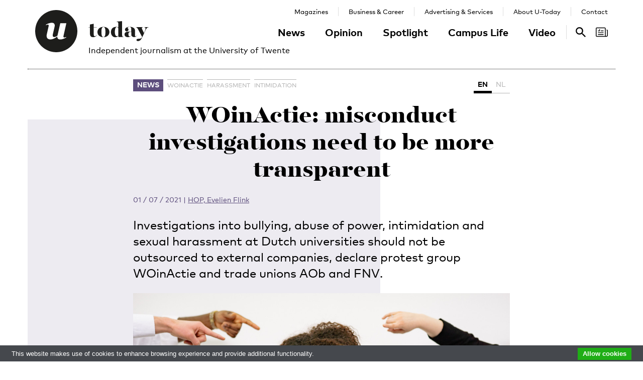

--- FILE ---
content_type: text/html; charset=UTF-8
request_url: https://www.utoday.nl/news/70105/woinactie-misconduct-investigations-need-to-be-more-transparent
body_size: 10950
content:
<!DOCTYPE html>
<html lang="en">
<head>
    <meta charset="UTF-8">
    <meta http-equiv="X-UA-Compatible" content="IE=edge">
    <meta name="viewport" content="width=device-width, initial-scale=1">

    <title>WOinActie: misconduct investigations need to be more transparent - U-Today</title>

    <link rel="apple-touch-icon-precomposed" sizes="144x144" href="/apple-touch-icon-144x144.png"/>
    <link rel="apple-touch-icon-precomposed" sizes="152x152" href="/apple-touch-icon-152x152.png"/>
    <link rel="icon" type="image/png" href="/favicon-32x32.png" sizes="32x32"/>
    <link rel="icon" type="image/png" href="/favicon-16x16.png" sizes="16x16"/>
    <link rel="icon" type="image/x-icon" href="/favicon.ico">
    <meta name="application-name" content="U-Today"/>
    <meta name="msapplication-TileColor" content="#000000"/>
    <meta name="msapplication-TileImage" content="/mstile-144x144.png"/>

        <link rel="canonical" href="https://www.utoday.nl/news/70105/woinactie-misconduct-investigations-need-to-be-more-transparent"/>    <meta property="og:url" content="https://www.utoday.nl/news/70105/woinactie-misconduct-investigations-need-to-be-more-transparent"/>
    <meta property="og:type" content="article"/>
    <meta property="og:title" content="WOinActie: misconduct investigations need to be more transparent"/>
    <meta property="og:description" content="Investigations into bullying, abuse of power, intimidation and sexual harassment at Dutch universities should not be outsourced to external companies, declare protest group WOinActie and trade unions AOb and FNV."/>
        <meta property="og:image" content="https://www.utoday.nl/media/cache/thumb_3x2_full/uploads/images/2021/week26/pexels-yan-krukov-7640490.jpg"/>
    
            <link rel="stylesheet" href="/css/front-end.css?v=v4.13.1">
        <link rel="stylesheet" href="/components/lightbox2/dist/css/lightbox.min.css">
                <link rel="stylesheet" href="https://cdnjs.cloudflare.com/ajax/libs/font-awesome/4.7.0/css/font-awesome.min.css">
    
        <!--[if lt IE 9]>
    <script src="https://oss.maxcdn.com/html5shiv/3.7.3/html5shiv.min.js"></script>
    <script src="https://oss.maxcdn.com/respond/1.4.2/respond.min.js"></script>
    <![endif]-->
    <script src="/components/picturefill/dist/picturefill.min.js" async></script>

            <script type='text/javascript'>
            var googletag = googletag || {};
            googletag.cmd = googletag.cmd || [];
            (function() {
                var gads = document.createElement('script');
                gads.async = true;
                gads.type = 'text/javascript';
                var useSSL = 'https:' == document.location.protocol;
                gads.src = (useSSL ? 'https:' : 'http:') +
                        '//www.googletagservices.com/tag/js/gpt.js';
                var node = document.getElementsByTagName('script')[0];
                node.parentNode.insertBefore(gads, node);
            })();
        </script>

        <script type='text/javascript'>
            googletag.cmd.push(function() {
                                    googletag.defineSlot('/12578459/Brede_skyscraper', [160, 600], 'div-gpt-ad-1336402681634-0').addService(googletag.pubads());
                                                googletag.pubads().enableSingleRequest();
                googletag.enableServices();
            });
        </script>
    
</head>
<body class=" page-article page-article-standard brand-purple">

                    
    <div id="app-store-banner" class="app-banner container" style="display: none;">
        <a href="#" id="app-store-download-btn" class="btn btn-primary bg-brand-pink">Download</a>
        <div class="image-container">
            <img src="/favicon-155.png" alt="Download de app">
        </div>
        <div class="text-container">
            <h4>U-Today</h4>
            <p>Free - in store</p>
        </div>
        <span id="app-store-banner-close-btn">x</span>
    </div>

            <div id="header">
        <div id="header-content" class="container">
            <a href="/" class="logo">
                <img class="logo-u" src="/img/logo-u.svg">
                <img class="logo-today hidden-sm hidden-md" src="/img/logo-today.svg">
            </a>
            <p class="header-sub-title">Independent journalism at the University of Twente</p>
            <button type="button" class="navbar-toggle collapsed" data-toggle="collapse" data-target="#nav-main,#nav-pages" aria-expanded="false">
                <span class="sr-only">Toggle navigation</span>
            </button>
            <nav id="nav-main" class="navbar-collapse collapse">
                <ul class="nav"><li class="first"><a href="/news">News</a></li><li><a href="/opinion">Opinion</a></li><li><a href="/spotlight">Spotlight</a></li><li><a href="/campus-life">Campus Life</a></li><li class="last"><a href="/video">Video</a></li></ul>            </nav>
            <nav id="nav-pages" class="navbar-collapse collapse">
                <ul class="nav"><li class="first"><a href="/magazines">Magazines</a></li><li><a href="/business-and-career">Business &amp; Career</a></li><li><a href="/advertising-and-services">Advertising &amp; Services</a></li><li><a href="/about">About U-Today</a></li><li class="last"><a href="/contact">Contact</a></li></ul>            </nav>
            <nav id="nav-search"><a href="/search"><svg xmlns="http://www.w3.org/2000/svg" width="24" height="24" viewBox="0 0 24 24"><path d="M9.4 14.6c-2.8 0-5.1-2.3-5.1-5.1 0-2.8 2.3-5.1 5.1-5.1 2.8 0 5.1 2.3 5.1 5.1C14.6 12.3 12.3 14.6 9.4 14.6zM16.3 14.6h-0.9l-0.3-0.3c1.1-1.3 1.8-3 1.8-4.8 0-4.1-3.3-7.4-7.4-7.4s-7.4 3.3-7.4 7.4 3.3 7.4 7.4 7.4c1.8 0 3.5-0.7 4.8-1.8l0.3 0.3v0.9l5.7 5.7 1.7-1.7L16.3 14.6z"/></svg><span class="sr-only">Search</span></a></nav>

            <nav id="nav-magazine" class="brand-pink"><div id="latest-magazine-link"
             onclick="if(document.getElementById('notification-circle')) document.getElementById('notification-circle').remove()"
             onmouseover="if(document.getElementById('notification-circle')) document.getElementById('notification-circle').remove()"
             data-toggle="popover"
             data-html="true"
             data-trigger="hover click focus"
             data-container="#latest-magazine-link"
             data-content="&lt;div class=&quot;latest-magazine-popover&quot;&gt;&lt;div class=&quot;row&quot;&gt;&lt;div class=&quot;col-md-6 col-sm-12&quot;&gt;&lt;img class=&quot;img-responsive&quot; src=&quot;https://www.utoday.nl/media/cache/magazine_thumb/uploads/magazines/FINALFINAL202500134%20ECIU%20University%20Magazine%202025%20-%20opmaak%20230x290mm_28nov2025.png&quot; alt=&quot;Latest magazine cover&quot;&gt;&lt;/div&gt;&lt;div class=&quot;magazine-content col-md-6 col-sm-12&quot;&gt;&lt;h3 class=&quot;title&quot;&gt;ECIU University Magazine #6&lt;/h3&gt;&lt;p class=&quot;date&quot;&gt;12 / 12 / 2025&lt;/p&gt;&lt;nav class=&quot;links row&quot;&gt;&lt;div class=&quot;button-container&quot;&gt;&lt;a class=&quot;magazine-button btn btn-default&quot; href=&quot;/uploads/magazines/FINALFINAL202500134 ECIU University Magazine 2025 - opmaak 230x290mm_28nov2025.pdf&quot; target=&quot;_blank&quot;&gt;
                                    Download
                                &lt;/a&gt;&lt;/div&gt;&lt;/nav&gt;&lt;/div&gt;&lt;/div&gt;&lt;/div&gt;&lt;script&gt;
            document.cookie = &quot;magazineId=146; expires=Fri, 19 Dec 2025 00:00:00 +0100&quot;;
        &lt;/script&gt;"
             data-placement="auto"><div class="notification-icon"><?xml version="1.0" encoding="iso-8859-1"?><!-- Generator: Adobe Illustrator 18.0.0, SVG Export Plug-In . SVG Version: 6.00 Build 0)  --><!DOCTYPE svg PUBLIC "-//W3C//DTD SVG 1.1//EN" "http://www.w3.org/Graphics/SVG/1.1/DTD/svg11.dtd"><svg version="1.1" id="Capa_1" xmlns="http://www.w3.org/2000/svg" xmlns:xlink="http://www.w3.org/1999/xlink" x="0px" y="0px"
     viewBox="0 0 250.128 250.128" style="enable-background:new 0 0 250.128 250.128;" xml:space="preserve"><g><path d="M229.415,73.41c-4.142,0-7.5,3.358-7.5,7.5s3.358,7.5,7.5,7.5c3.15,0,5.713,2.557,5.713,5.699v97.187
		c0,8.038-6.539,14.577-14.577,14.577s-14.577-6.539-14.577-14.577V49.955c0-11.414-9.292-20.7-20.714-20.7H20.698
		C9.285,29.255,0,38.541,0,49.955V200.16c0,11.161,8.874,20.265,19.93,20.674c0.253,0.026,0.509,0.039,0.769,0.039h177.775h22.077
		c16.309,0,29.577-13.268,29.577-29.577V94.109C250.128,82.696,240.836,73.41,229.415,73.41z M15,200.16V49.955
		c0-3.143,2.556-5.7,5.698-5.7H185.26c3.15,0,5.714,2.557,5.714,5.7v141.341c0,5.298,1.407,10.271,3.857,14.577H20.698
		C17.556,205.873,15,203.31,15,200.16z"/><path d="M156.235,92.182h-46.683c-4.142,0-7.5,3.358-7.5,7.5s3.358,7.5,7.5,7.5h46.683c4.142,0,7.5-3.358,7.5-7.5
		S160.377,92.182,156.235,92.182z"/><path d="M156.235,129.518H51.2c-4.142,0-7.5,3.358-7.5,7.5c0,4.142,3.358,7.5,7.5,7.5h105.035c4.142,0,7.5-3.358,7.5-7.5
		C163.735,132.876,160.377,129.518,156.235,129.518z"/><path d="M156.235,166.854H51.2c-4.142,0-7.5,3.358-7.5,7.5c0,4.142,3.358,7.5,7.5,7.5h105.035c4.142,0,7.5-3.358,7.5-7.5
		C163.735,170.212,160.377,166.854,156.235,166.854z"/><path d="M49.738,107.182h29.907c4.142,0,7.5-3.358,7.5-7.5V69.775c0-4.142-3.358-7.5-7.5-7.5c-4.142,0-7.5,3.358-7.5,7.5v22.407
		H49.738c-4.142,0-7.5,3.358-7.5,7.5S45.596,107.182,49.738,107.182z"/></g></svg></div><span class="sr-only">Search</span></div></nav>
        </div>
    </div>

    <div class="container content-container">

        
                                                                                                                                                                                                                    
    <div class="page-article-row row">
        <div class="col-md-2"></div>
        <div class="col-sm-8">
            <article class="article article-standard">

                <header>
                    <nav>
                        <ul class="tag-list">
            <li class="category-label">
            <a href="/news">News</a>
        </li>
                <li class="tag">
            <a href="/tag/WOinactie">WOinactie</a>
        </li>
            <li class="tag">
            <a href="/tag/harassment">harassment</a>
        </li>
            <li class="tag">
            <a href="/tag/intimidation">intimidation</a>
        </li>
    </ul>
                        <ul class="language-switch switch"><li class="active"><a href="/news/70105/woinactie-misconduct-investigations-need-to-be-more-transparent">EN</a></li><li><a href="/news/70098/woinactie-onderzoek-naar-sociale-onveiligheid-moet-transparanter">NL</a></li></ul>                    </nav>

                    <h1 class="title">WOinActie: misconduct investigations need to be more transparent</h1>

                    
<div class="details">
    <time datetime="2021-07-01T15:42:13+02:00" title="2021-07-01 15:42" data-toggle="tooltip">01 / 07 / 2021</time>
            <span class="separator">|</span>
                            
                <a href="/about#the-u-team" class="authors text-purple">HOP, Evelien Flink</a>
                </div>

                    <p class="lead">Investigations into bullying, abuse of power, intimidation and sexual harassment at Dutch universities should not be outsourced to external companies, declare protest group WOinActie and trade unions AOb and FNV.</p>

                                                                        <figure class="article-image">
                                <div class="img-container">
                                    <img src="https://www.utoday.nl/media/cache/thumb_3x2_tiny/uploads/images/2021/week26/pexels-yan-krukov-7640490.jpg" sizes="(min-width: 1200px) 750px, (min-width: 992px) 617px, (min-width: 768px) 470px, calc(100vh - 30px)" srcset="https://www.utoday.nl/media/cache/thumb_3x2_tiny/uploads/images/2021/week26/pexels-yan-krukov-7640490.jpg 220w, https://www.utoday.nl/media/cache/thumb_3x2_small/uploads/images/2021/week26/pexels-yan-krukov-7640490.jpg 360w, https://www.utoday.nl/media/cache/thumb_3x2_medium/uploads/images/2021/week26/pexels-yan-krukov-7640490.jpg 555w, https://www.utoday.nl/media/cache/thumb_3x2_large/uploads/images/2021/week26/pexels-yan-krukov-7640490.jpg 720w, https://www.utoday.nl/media/cache/thumb_3x2_full/uploads/images/2021/week26/pexels-yan-krukov-7640490.jpg 1140w" data-src-full="https://www.utoday.nl/media/cache/thumb_3x2_full/uploads/images/2021/week26/pexels-yan-krukov-7640490.jpg" title="">
                                                                    </div>
                                                            </figure>
                                                            </header>

                <div class="article-content content">
                    <body><p>The ball started rolling after the magazine <em>Ad Valvas</em> <a href="https://www.advalvas.vu.nl/verhalen/waarom-er-zoveel-onderzoekers-wegliepen-bij-psychologie">published </a>an in-depth investigative article last year about inappropriate conduct at VU Amsterdam. Staff in the Department of Psychology were subject to abuse of power and intimidation, the reporters discovered.                                    </p>

<p>The university called in an outside agency to look into the matter, but it has never become clear whether there was any actual abuse or misconduct. For privacy reasons, moreover, employees were not given the full report – which ran to over 100 pages – but only a two-page summary. The disappointed <a href="https://www.advalvas.vu.nl/verhalen/geen-verziekte-werksfeer-wel-veel-problemen">reactions</a> from academic personnel in the department spoke volumes. Is nobody being held responsible, they wanted to know.</p>

<h3><strong>Conflicts of interest</strong></h3>

<p>According to the new <a href="https://www.advalvas.vu.nl/nieuws/vu-werknemers-eisen-betere-aanpak-sociale-veiligheid">edition </a>of <em>Ad Valvas</em>, the staff representative bodies at VU Amsterdam and its branch of WOinActie ‘do not have one good word to say about the approach.’ They highlight their concerns in a joint open letter to the governing body.</p>

<p>Accompanying the letter is a national statement, drawn up in cooperation with the trade unions AOb and FNV Government. Its signatories call upon universities to be more transparent and democratic in their approach to inappropriate conduct.</p>

<p>At present, they say, investigations are often ‘opaque’. Although outsourced to external parties, these are chosen, hired and paid by the university. ‘This leads to conflicts of interest.’</p>

<h3><strong>Representative bodies</strong></h3>

<p>Staff representative bodies should also be more involved in the process, the statement adds, specifically ‘when deciding who is to perform an internal investigation, their specific remit or mandate and the objectives of such an exercise.’ The same applies when deciding what to do once an investigation is complete.</p>

<p>And at that point, of course, it helps if the staff representatives have access to the full investigation reports. At the same time, the authors acknowledge that university authorities need to find a way to protect the privacy of the employees involved. Because ‘privacy should never be used as an excuse to withhold information from the staff councils.’</p>

<h3><strong>Advice</strong></h3>

<p>Caretaker Minister of Education Ingrid van Engelshoven also <a href="https://www.utoday.nl/news/68725/universities-are-working-on-more-diversity-and-safety">believes </a>that personal safety at universities can be improved. A <a href="https://www.utoday.nl/news/69088/machtsmisbruik-in-een-kleine-wereld">committee </a>set up under the auspices of national scientific academy KNAW is currently working on an advisory report into the prevention of inappropriate behaviour. That is due to be published at the end of this year.</p></body>
                </div>
                
            </article>

            <div class="share-article">
    <span class="share-text">Share:</span>
    <a href="https://www.facebook.com/share.php?u=https://www.utoday.nl/news/70105/woinactie-misconduct-investigations-need-to-be-more-transparent" class="share-button" title="Share on Facebook" target="_blank"><i class="fa fa-facebook" aria-hidden="true"></i></a>
    <a href="https://twitter.com/intent/tweet?text=WOinActie%3A%20misconduct%20investigations%20need%20to%20be%20more%20transparent&amp;url=https://www.utoday.nl/news/70105/woinactie-misconduct-investigations-need-to-be-more-transparent" class="share-button" title="Share on Twitter" target="_blank"><i class="fa fa-twitter" aria-hidden="true"></i></a>
    <a href="https://www.linkedin.com/shareArticle?mini=true&url=https://www.utoday.nl/news/70105/woinactie-misconduct-investigations-need-to-be-more-transparent" class="share-button" title="Share on LinkedIn" target="_blank"><i class="fa fa-linkedin" aria-hidden="true"></i></a>
    <a href="whatsapp://send?text=https://www.utoday.nl/news/70105/woinactie-misconduct-investigations-need-to-be-more-transparent" class="share-button share-button-mobile" title="Share via WhatsApp" target="_blank"><i class="fa fa-whatsapp" aria-hidden="true"></i></a>
</div>

        </div>

        <div class="col-sm-2">
            <aside>
                                            <div class="prm-tall pull-right hidden-xs">
            <div id='div-gpt-ad-1336402681634-0'>
                <script type='text/javascript'>
                    googletag.cmd.push(function() { googletag.display('div-gpt-ad-1336402681634-0'); });
                </script>
            </div>
        </div>
                            </aside>
        </div>

    </div>

    
<section class="related-articles">
    <header>
        <h3>Recommended</h3>
    </header>
    <div class="row">
                                                    <div class="article-lang-nl collapse col-xs-6 col-sm-3">
                    <a class="article-link" href="/news/70619/minister-universitaire-aanpak-werkstress-kan-beter">
                                                    <div class="img-container">
                                <ul class="language-switch switch"><li class="dynamic-language-switch " data-switch-lang="en"><span>EN</span></li><li class="dynamic-language-switch active" data-switch-lang="nl"><span>NL</span></li></ul>                                <img class="img-responsive lazyload" src="[data-uri]" sizes="(min-width: 1200px) 263px, (min-width: 992px) 213px, (min-width: 768px) 158px, 50%" data-src-full="https://www.utoday.nl/media/cache/thumb_3x2_full/uploads/images/2021/Week45/Minister%20IngridvanEngelshoven033%281%29%20%282%29.jpg" data-srcset="https://www.utoday.nl/media/cache/thumb_3x2_tiny/uploads/images/2021/Week45/Minister%20IngridvanEngelshoven033%281%29%20%282%29.jpg 220w, https://www.utoday.nl/media/cache/thumb_3x2_small/uploads/images/2021/Week45/Minister%20IngridvanEngelshoven033%281%29%20%282%29.jpg 360w, https://www.utoday.nl/media/cache/thumb_3x2_medium/uploads/images/2021/Week45/Minister%20IngridvanEngelshoven033%281%29%20%282%29.jpg 555w, https://www.utoday.nl/media/cache/thumb_3x2_large/uploads/images/2021/Week45/Minister%20IngridvanEngelshoven033%281%29%20%282%29.jpg 720w, https://www.utoday.nl/media/cache/thumb_3x2_full/uploads/images/2021/Week45/Minister%20IngridvanEngelshoven033%281%29%20%282%29.jpg 1140w"  title="">
                                <time datetime="2021-11-11T15:23:46+01:00" title="2021-11-11 15:23" data-toggle="tooltip">11 / 11 / 2021</time>
                            </div>
                                                <h4 class="title">Minister: universitaire aanpak werkstress kan beter</h4>
                        <p class="summary">Demissionair minister Van Engelshoven is het eens met de arbeidsinspectie: de universiteiten pakken de hoge werkdruk en ongewenst gedrag niet bij de wortel aan. En extra overheidsgeld alléén is niet de oplossing.</p>
                    </a>
                </div>
                <div class="article-lang-en collapse col-xs-6 col-sm-3">
                    <a class="article-link" href="/news/70634/minister-universities-approach-to-work-related-stress-must-improve">
                                                    <div class="img-container">
                                <ul class="language-switch switch"><li class="dynamic-language-switch " data-switch-lang="en"><span>EN</span></li><li class="dynamic-language-switch active" data-switch-lang="nl"><span>NL</span></li></ul>                                <img class="img-responsive lazyload" src="[data-uri]" sizes="(min-width: 1200px) 263px, (min-width: 992px) 213px, (min-width: 768px) 158px, 50%" data-src-full="https://www.utoday.nl/media/cache/thumb_3x2_full/uploads/images/2021/Week45/Minister%20IngridvanEngelshoven033%281%29%20%282%29.jpg" data-srcset="https://www.utoday.nl/media/cache/thumb_3x2_tiny/uploads/images/2021/Week45/Minister%20IngridvanEngelshoven033%281%29%20%282%29.jpg 220w, https://www.utoday.nl/media/cache/thumb_3x2_small/uploads/images/2021/Week45/Minister%20IngridvanEngelshoven033%281%29%20%282%29.jpg 360w, https://www.utoday.nl/media/cache/thumb_3x2_medium/uploads/images/2021/Week45/Minister%20IngridvanEngelshoven033%281%29%20%282%29.jpg 555w, https://www.utoday.nl/media/cache/thumb_3x2_large/uploads/images/2021/Week45/Minister%20IngridvanEngelshoven033%281%29%20%282%29.jpg 720w, https://www.utoday.nl/media/cache/thumb_3x2_full/uploads/images/2021/Week45/Minister%20IngridvanEngelshoven033%281%29%20%282%29.jpg 1140w"  title="">
                                <time datetime="2021-11-12T16:37:00+01:00" title="2021-11-12 16:37" data-toggle="tooltip">12 / 11 / 2021</time>
                            </div>
                                                <h4 class="title">Minister: universities’ approach to work-related stress must improve</h4>
                        <p class="summary">Outgoing Minister Ingrid van Engelshoven is in agreement with the Labour Inspectorate: universities are not tackling the root causes of excessive workloads and inappropriate behaviour. And extra funding from the government is, on its own, not the solution.</p>
                    </a>
                </div>
                                                                <div class="article-lang-nl collapse col-xs-6 col-sm-3">
                    <a class="article-link" href="/news/70139/zo-blijft-werkdruk-aan-universiteiten-te-hoog-zegt-inspectie">
                                                    <div class="img-container">
                                <ul class="language-switch switch"><li class="dynamic-language-switch " data-switch-lang="en"><span>EN</span></li><li class="dynamic-language-switch active" data-switch-lang="nl"><span>NL</span></li></ul>                                <img class="img-responsive lazyload" src="[data-uri]" sizes="(min-width: 1200px) 263px, (min-width: 992px) 213px, (min-width: 768px) 158px, 50%" data-src-full="https://www.utoday.nl/media/cache/thumb_3x2_full/uploads/images/2021/Week27/werkdruk.jpg" data-srcset="https://www.utoday.nl/media/cache/thumb_3x2_tiny/uploads/images/2021/Week27/werkdruk.jpg 220w, https://www.utoday.nl/media/cache/thumb_3x2_small/uploads/images/2021/Week27/werkdruk.jpg 360w, https://www.utoday.nl/media/cache/thumb_3x2_medium/uploads/images/2021/Week27/werkdruk.jpg 555w, https://www.utoday.nl/media/cache/thumb_3x2_large/uploads/images/2021/Week27/werkdruk.jpg 720w, https://www.utoday.nl/media/cache/thumb_3x2_full/uploads/images/2021/Week27/werkdruk.jpg 1140w"  title="">
                                <time datetime="2021-07-09T09:55:04+02:00" title="2021-07-09 09:55" data-toggle="tooltip">09 / 07 / 2021</time>
                            </div>
                                                <h4 class="title">Zo blijft werkdruk aan universiteiten te hoog, zegt inspectie</h4>
                        <p class="summary">De universiteiten bedenken allerlei plannen tegen de werkdruk, ziet de arbeidsinspectie, maar die gaan vermoedelijk niet genoeg helpen. Bovendien is er maar weinig aandacht voor ongewenst gedrag en discriminatie.</p>
                    </a>
                </div>
                <div class="article-lang-en collapse col-xs-6 col-sm-3">
                    <a class="article-link" href="/news/70151/work-pressure-at-universities-is-still-too-high-says-labour-inspectorate">
                                                    <div class="img-container">
                                <ul class="language-switch switch"><li class="dynamic-language-switch " data-switch-lang="en"><span>EN</span></li><li class="dynamic-language-switch active" data-switch-lang="nl"><span>NL</span></li></ul>                                <img class="img-responsive lazyload" src="[data-uri]" sizes="(min-width: 1200px) 263px, (min-width: 992px) 213px, (min-width: 768px) 158px, 50%" data-src-full="https://www.utoday.nl/media/cache/thumb_3x2_full/uploads/images/2021/Week27/werkdruk.jpg" data-srcset="https://www.utoday.nl/media/cache/thumb_3x2_tiny/uploads/images/2021/Week27/werkdruk.jpg 220w, https://www.utoday.nl/media/cache/thumb_3x2_small/uploads/images/2021/Week27/werkdruk.jpg 360w, https://www.utoday.nl/media/cache/thumb_3x2_medium/uploads/images/2021/Week27/werkdruk.jpg 555w, https://www.utoday.nl/media/cache/thumb_3x2_large/uploads/images/2021/Week27/werkdruk.jpg 720w, https://www.utoday.nl/media/cache/thumb_3x2_full/uploads/images/2021/Week27/werkdruk.jpg 1140w"  title="">
                                <time datetime="2021-07-12T13:40:00+02:00" title="2021-07-12 13:40" data-toggle="tooltip">12 / 07 / 2021</time>
                            </div>
                                                <h4 class="title">Work pressure at universities is still too high, says Labour Inspectorate</h4>
                        <p class="summary">The universities are coming up with all kinds of plans to combat work pressure, says the Labour Inspectorate, but they will probably not be sufficiently helpful. In addition, very little attention is being paid to undesirable behaviour and discrimination.</p>
                    </a>
                </div>
                                                                <div class="article-lang-nl collapse col-xs-6 col-sm-3">
                    <a class="article-link" href="/news/70098/woinactie-onderzoek-naar-sociale-onveiligheid-moet-transparanter">
                                                    <div class="img-container">
                                <ul class="language-switch switch"><li class="dynamic-language-switch " data-switch-lang="en"><span>EN</span></li><li class="dynamic-language-switch active" data-switch-lang="nl"><span>NL</span></li></ul>                                <img class="img-responsive lazyload" src="[data-uri]" sizes="(min-width: 1200px) 263px, (min-width: 992px) 213px, (min-width: 768px) 158px, 50%" data-src-full="https://www.utoday.nl/media/cache/thumb_3x2_full/uploads/images/2021/week26/pexels-yan-krukov-7640490.jpg" data-srcset="https://www.utoday.nl/media/cache/thumb_3x2_tiny/uploads/images/2021/week26/pexels-yan-krukov-7640490.jpg 220w, https://www.utoday.nl/media/cache/thumb_3x2_small/uploads/images/2021/week26/pexels-yan-krukov-7640490.jpg 360w, https://www.utoday.nl/media/cache/thumb_3x2_medium/uploads/images/2021/week26/pexels-yan-krukov-7640490.jpg 555w, https://www.utoday.nl/media/cache/thumb_3x2_large/uploads/images/2021/week26/pexels-yan-krukov-7640490.jpg 720w, https://www.utoday.nl/media/cache/thumb_3x2_full/uploads/images/2021/week26/pexels-yan-krukov-7640490.jpg 1140w"  title="">
                                <time datetime="2021-06-30T15:37:50+02:00" title="2021-06-30 15:37" data-toggle="tooltip">30 / 06 / 2021</time>
                            </div>
                                                <h4 class="title">WOinActie: onderzoek naar sociale onveiligheid moet transparanter</h4>
                        <p class="summary">Onderzoek naar pesten, machtsmisbruik of (seksuele) intimidatie zou niet mogen worden uitbesteed aan externe bedrijven die door de universiteit worden ingehuurd. Dat schrijven protestgroep WOinActie en vakbonden AOb en FNV in een verklaring.</p>
                    </a>
                </div>
                <div class="article-lang-en collapse col-xs-6 col-sm-3">
                    <a class="article-link" href="/news/70105/woinactie-misconduct-investigations-need-to-be-more-transparent">
                                                    <div class="img-container">
                                <ul class="language-switch switch"><li class="dynamic-language-switch " data-switch-lang="en"><span>EN</span></li><li class="dynamic-language-switch active" data-switch-lang="nl"><span>NL</span></li></ul>                                <img class="img-responsive lazyload" src="[data-uri]" sizes="(min-width: 1200px) 263px, (min-width: 992px) 213px, (min-width: 768px) 158px, 50%" data-src-full="https://www.utoday.nl/media/cache/thumb_3x2_full/uploads/images/2021/week26/pexels-yan-krukov-7640490.jpg" data-srcset="https://www.utoday.nl/media/cache/thumb_3x2_tiny/uploads/images/2021/week26/pexels-yan-krukov-7640490.jpg 220w, https://www.utoday.nl/media/cache/thumb_3x2_small/uploads/images/2021/week26/pexels-yan-krukov-7640490.jpg 360w, https://www.utoday.nl/media/cache/thumb_3x2_medium/uploads/images/2021/week26/pexels-yan-krukov-7640490.jpg 555w, https://www.utoday.nl/media/cache/thumb_3x2_large/uploads/images/2021/week26/pexels-yan-krukov-7640490.jpg 720w, https://www.utoday.nl/media/cache/thumb_3x2_full/uploads/images/2021/week26/pexels-yan-krukov-7640490.jpg 1140w"  title="">
                                <time datetime="2021-07-01T15:42:13+02:00" title="2021-07-01 15:42" data-toggle="tooltip">01 / 07 / 2021</time>
                            </div>
                                                <h4 class="title">WOinActie: misconduct investigations need to be more transparent</h4>
                        <p class="summary">Investigations into bullying, abuse of power, intimidation and sexual harassment at Dutch universities should not be outsourced to external companies, declare protest group WOinActie and trade unions AOb and FNV.</p>
                    </a>
                </div>
                                                                <div class="article-lang-nl collapse col-xs-6 col-sm-3">
                    <a class="article-link" href="/news/67951/die-klacht-van-wetenschappers-bij-arbeidsinspectie-wat-gebeurt-daarmee">
                                                    <div class="img-container">
                                <ul class="language-switch switch"><li class="dynamic-language-switch " data-switch-lang="en"><span>EN</span></li><li class="dynamic-language-switch active" data-switch-lang="nl"><span>NL</span></li></ul>                                <img class="img-responsive lazyload" src="[data-uri]" sizes="(min-width: 1200px) 263px, (min-width: 992px) 213px, (min-width: 768px) 158px, 50%" data-src-full="https://www.utoday.nl/media/cache/thumb_3x2_full/uploads/images/2020/Week9/alphabet-word-images-1294992_1280.png" data-srcset="https://www.utoday.nl/media/cache/thumb_3x2_tiny/uploads/images/2020/Week9/alphabet-word-images-1294992_1280.png 220w, https://www.utoday.nl/media/cache/thumb_3x2_small/uploads/images/2020/Week9/alphabet-word-images-1294992_1280.png 360w, https://www.utoday.nl/media/cache/thumb_3x2_medium/uploads/images/2020/Week9/alphabet-word-images-1294992_1280.png 555w, https://www.utoday.nl/media/cache/thumb_3x2_large/uploads/images/2020/Week9/alphabet-word-images-1294992_1280.png 720w, https://www.utoday.nl/media/cache/thumb_3x2_full/uploads/images/2020/Week9/alphabet-word-images-1294992_1280.png 1140w"  title="">
                                <time datetime="2020-02-24T15:21:00+01:00" title="2020-02-24 15:21" data-toggle="tooltip">24 / 02 / 2020</time>
                            </div>
                                                <h4 class="title">Wat gebeurt er met klacht bij Arbeidsinspectie?</h4>
                        <p class="summary">De Arbeidsinspectie brengt een bezoekje aan veertien universiteiten na een klacht van protestbeweging WOinActie over de torenhoge werkdruk. De actievoerders zijn daar blij mee, maar is dat terecht?</p>
                    </a>
                </div>
                <div class="article-lang-en collapse col-xs-6 col-sm-3">
                    <a class="article-link" href="/news/67963/how-will-the-inspectorate-handle-complaints-about-work-pressure">
                                                    <div class="img-container">
                                <ul class="language-switch switch"><li class="dynamic-language-switch " data-switch-lang="en"><span>EN</span></li><li class="dynamic-language-switch active" data-switch-lang="nl"><span>NL</span></li></ul>                                <img class="img-responsive lazyload" src="[data-uri]" sizes="(min-width: 1200px) 263px, (min-width: 992px) 213px, (min-width: 768px) 158px, 50%" data-src-full="https://www.utoday.nl/media/cache/thumb_3x2_full/uploads/images/2020/Week9/alphabet-word-images-1294992_1280.png" data-srcset="https://www.utoday.nl/media/cache/thumb_3x2_tiny/uploads/images/2020/Week9/alphabet-word-images-1294992_1280.png 220w, https://www.utoday.nl/media/cache/thumb_3x2_small/uploads/images/2020/Week9/alphabet-word-images-1294992_1280.png 360w, https://www.utoday.nl/media/cache/thumb_3x2_medium/uploads/images/2020/Week9/alphabet-word-images-1294992_1280.png 555w, https://www.utoday.nl/media/cache/thumb_3x2_large/uploads/images/2020/Week9/alphabet-word-images-1294992_1280.png 720w, https://www.utoday.nl/media/cache/thumb_3x2_full/uploads/images/2020/Week9/alphabet-word-images-1294992_1280.png 1140w"  title="">
                                <time datetime="2020-02-26T13:57:00+01:00" title="2020-02-26 13:57" data-toggle="tooltip">26 / 02 / 2020</time>
                            </div>
                                                <h4 class="title">How will the Inspectorate handle complaints about work pressure?</h4>
                        <p class="summary">The Labour Inspectorate has scheduled fourteen visits to universities after a complaint from the WOinActie protest movement about the immense work pressure experienced by many academics. The activists are pleased with this development, but are they expecting too much?</p>
                    </a>
                </div>
                        </div>
</section>


                    <div class="bg-container bg-2 offset-large"><div class="bg-block-1"></div><div class="bg-block-2"></div><div class="bg-block-3"></div><div class="bg-block-4"></div></div>            </div>

        <footer class="page-footer">
        <div class="container">
                            <div class="row">
                    <div class="col-sm-2">
                        <h4>Contact Us</h4>

                        <p>
                            Postbus 217<br>
                            7500 AE Enschede<br>
                            T: <a href="tel:+31534892029">053 - 489 2029</a>
                        </p>

                        <dl>
                            <dt>General</dt>
                            <dd><a href="/cdn-cgi/l/email-protection#394c4d565d5840794c4d4e5c574d5c175755"><span class="__cf_email__" data-cfemail="9beeeff4fffae2dbeeefecfef5effeb5f5f7">[email&#160;protected]</span></a></dd>
                            <dt>Administration</dt>
                            <dd><a href="/cdn-cgi/l/email-protection#7b1a1f16121512080f091a0f121e560e0f141f1a023b0e0f0c1e150f1e551517"><span class="__cf_email__" data-cfemail="a5c4c1c8cccbccd6d1d7c4d1ccc088d0d1cac1c4dce5d0d1d2c0cbd1c08bcbc9">[email&#160;protected]</span></a></dd>
                            <dt>Specials / advertising</dt>
                            <dd><a href="/cdn-cgi/l/email-protection#611211040208000d124c14150e05001821141516040f15044f0f0d"><span class="__cf_email__" data-cfemail="d2a1a2b7b1bbb3bea1ffa7a6bdb6b3ab92a7a6a5b7bca6b7fcbcbe">[email&#160;protected]</span></a></dd>
                        </dl>

                    </div>
                    <div class="col-sm-4 col-sm-offset-1">
                        <div>
                            <h4>Follow Us</h4>
                            <ul class="social-media-accounts">
                                <li><a href="https://www.facebook.com/utodaynl"><img src="/img/icons/facebook-32.png" alt="Follow us on Facebook"></a></li>
                                <li><a href="https://www.instagram.com/UTodayNL/"><img src="/img/icons/instagram-32.png" alt="Follow us on Instagram"></a></li>
                                <li><a href="https://bsky.app/profile/utoday.bsky.social"><img src="/img/icons/bluesky-32.png" alt="Follow us on Bluesky"></a></li>
                                <li><a href="https://www.linkedin.com/company/u-today"><img src="/img/icons/linkedin-32.png"  alt="Follow us on LinkedIn"></a> </li>
                            </ul>
                        </div>
                        <div>
                            <h4>Stay Tuned <small><a href="http://eepurl.com/DJenD" target="_blank">Sign up for our weekly newsletter</a></small></h4>
                            <div id="newsletter_signup">
    <form action="//utnieuws.us7.list-manage.com/subscribe/post?u=722269e61aaa666da2693d95b&amp;id=7a12611759" method="post" id="mc-embedded-subscribe-form" name="mc-embedded-subscribe-form" class="validate" target="_blank" novalidate>
        <div id="mc_embed_signup_scroll">

            <div class="row">
                <label for="mce-EMAIL" class="col-sm-12 col-md-4">E-mail </label>
                <div class="col-sm-12 col-md-8">
                    <input type="email" value="" name="EMAIL" class="required email" id="mce-EMAIL" required placeholder="your-email@domain.com" >
                </div>
            </div>
            <div class="row">
                <label for="mce-MMERGE3" class="col-sm-12 col-md-4">Relation to UT </label>
                <div class="col-sm-12 col-md-8">
                    <select name="MMERGE3" class="required" id="mce-MMERGE3" required>
                        <option value=""></option>
                        <option value="Student">Student</option>
                        <option value="Employee">Employee</option>
                        <option value="Other">Other</option>

                    </select>
                </div>
            </div>
            <div id="mce-responses" class="clear">
                <div class="response" id="mce-error-response" style="display:none"></div>
                <div class="response" id="mce-success-response" style="display:none"></div>
            </div>    <!-- real people should not fill this in and expect good things - do not remove this or risk form bot signups-->
            <div style="position: absolute; left: -5000px;" aria-hidden="true"><input type="text" name="b_722269e61aaa666da2693d95b_7a12611759" tabindex="-1" value=""></div>
            <div class="clear"><input type="submit" value="Subscribe" name="subscribe" id="mc-embedded-subscribe" class="button pull-right"></div>
        </div>
    </form>
</div>
                        </div>
                    </div>
                    <div class="col-sm-4 col-sm-offset-1">
                        <h4>Menu</h4>
                        <div class="row">
                            <div class="col-sm-6">
                                        <ul class="nav">
            
                <li class="first">        <a href="/news">News</a>        
    </li>

    
                <li>        <a href="/opinion">Opinion</a>        
    </li>

    
                <li>        <a href="/spotlight">Spotlight</a>        
    </li>

    
                <li>        <a href="/campus-life">Campus Life</a>        
    </li>

    
                <li class="last">        <a href="/video">Video</a>        
    </li>


    </ul>

                            </div>
                            <div class="col-sm-6">
                                        <ul class="nav">
            
                <li class="first">        <a href="/magazines">Magazines</a>        
    </li>

    
                <li>        <a href="/business-and-career">Business &amp; Career</a>        
    </li>

    
                <li>        <a href="/advertising-and-services">Advertising &amp; Services</a>        
    </li>

    
                <li>        <a href="/about">About U-Today</a>        
    </li>

    
                <li>        <a href="/contact">Contact</a>        
    </li>

    
                <li class="last">        <a href="/archive">Archive</a>        
    </li>


    </ul>

                            </div>
                        </div>

                        <h4><span class="sr-only">More links</span></h4>
                        <ul class="more-links">
                            <li><a href="/disclaimer">Disclaimer / Copyright</a></li>
                            <li>
                                <a href="/files/Redactiestatuut U-Today NL.pdf" title="Redactiestatuut (PDF, NL)">Redactiestatuut <span class="sr-only">(PDF)</span></a>
                                /
                                <a href="/files/Redactiestatuut U-Today EN.pdf" title="Editorial Statute (PDF, EN)">Editorial Statute <span class="sr-only">(PDF)</span></a>
                            </li>
                            <li><a href="/privacy_policy-policy">Privacy Policy</a></li>
                            <li><a href="/language-policy">Language Policy</a></li>
                        </ul>
                        </div>
                    </div>
                </div>
                    </div>
    </footer>


    <div class="modal fade" id="latest-magazine-modal" tabindex="-1" role="dialog" aria-labelledby="latest-magazine-title"><div class="modal-dialog modal-lg" role="document"><div class="container"><div class="row"><div class="col-sm-8 col-sm-offset-4"><div class="modal-content clearfix magazine"><header><button type="button" class="close-btn" data-dismiss="modal" aria-label="Close" role="button"></button><h4 class="title" id="latest-magazine-title">ECIU University Magazine #6</h4></header><div class="row"><div class="col-xs-6"><div class="description"><p>This is the sixth edition of ECIU University Magazine.&nbsp;The ECIU University is a massive joint effort of the ECIU member universities and their regional partners. More than a few hundreds of staff members at the member universities and in the regions are collaborating to making the ECIU University a reality. This magazine showcases several activities of ECIU University and the opportunities to engage with the European University.</p></div><nav class="links"><div class="row"><div class="col-xs-6"><a href="/uploads/magazines/FINALFINAL202500134 ECIU University Magazine 2025 - opmaak 230x290mm_28nov2025.pdf"><img src="/img/icons/download.svg" class="icon" alt="Download icon">
                                                    Download
                                                </a></div><div class="col-xs-6"><a href="/magazines"><img src="/img/icons/archive.svg" class="icon" alt="Archive icon">
                                                Archive
                                            </a></div></div></nav></div><div class="col-xs-6"><div class="img-container"><img src="https://www.utoday.nl/media/cache/magazine_thumb/uploads/magazines/FINALFINAL202500134%20ECIU%20University%20Magazine%202025%20-%20opmaak%20230x290mm_28nov2025.png" class="img-responsive" alt="Latest magazine cover"></div></div></div></div></div></div></div></div></div>
    <div id="nav-content-overlay" ></div>
                        
<div id="newsletter-signup-popup">
    <div class="container">
        <div class="bg bg-brand">
            <header>
                <button type="button" class="close-btn" data-dismiss="newsletter-signup" aria-label="Close" role="button"></button>
                <h2>
                    Stay tuned <span class="hidden-xs">— Sign up for our weekly newsletter.</span>
                </h2>
            </header>

            <p class="visible-xs-inline-block">
                Sign up for our weekly newsletter.
            </p>

            <div class="row">
                <div class="col-md-6 col-md-offset-2">

                    <form action="//utnieuws.us7.list-manage.com/subscribe/post?u=722269e61aaa666da2693d95b&amp;id=7a12611759" method="post" target="_blank" class="form-horizontal">
                        <div class="form-group">
                            <label for="mce-pop-EMAIL" class="col-sm-3 col-md-4 control-label">Email</label>
                            <div class="col-sm-8 col-md-8">
                                <input type="email" value="" name="EMAIL" class="form-control" id="mce-pop-EMAIL" required placeholder="your-email@domain.com" >
                            </div>
                        </div>
                        <div class="form-group">
                            <label for="mce-pop-MMERGE3" class="col-sm-3 col-md-4 control-label">Relation to UT</label>
                            <div class="col-sm-8 col-md-8">
                                <select name="MMERGE3" class="form-control" id="mce-pop-MMERGE3" required>
                                    <option value=""></option>
                                    <option value="Student">Student</option>
                                    <option value="Employee">Employee</option>
                                    <option value="Other">Other</option>
                                </select>
                            </div>
                        </div>

                                                <div style="position: absolute; left: -5000px;" aria-hidden="true"><input type="text" name="b_722269e61aaa666da2693d95b_7a12611759" tabindex="-1" value=""></div>

                        <div class="form-group">
                            <div class="col-sm-offset-3 col-md-offset-4 col-sm-8 col-md-8">
                                <input type="submit" value="Subscribe" name="subscribe" class="btn btn-default">
                            </div>
                        </div>
                    </form>

                </div>
            </div>
        </div>
    </div>
</div>
    
        <script data-cfasync="false" src="/cdn-cgi/scripts/5c5dd728/cloudflare-static/email-decode.min.js"></script><script src="/components/jquery/dist/jquery.min.js"></script>
    <script src="/components/bootstrap/dist/js/bootstrap.min.js"></script>
    <script src="/components/lazysizes/lazysizes.min.js"></script>
    <script src="/components/lightbox2/dist/js/lightbox.min.js"></script>
            <script>
        (function ($) {
            var $navbarToggle = $('.navbar-toggle');
            var $navContentOverlay = $('#nav-content-overlay');
            $('#nav-main').on('show.bs.collapse', function () {
                $navbarToggle.removeClass('collapsed');
                $navContentOverlay.addClass('in');
            }).on('hide.bs.collapse', function () {
                $navContentOverlay.removeClass('in');
                $navbarToggle.addClass('collapsed');
            });
            $('[data-toggle="popover"]').popover();
        })(jQuery);
    </script>
    
    <script>
        (function(i,s,o,g,r,a,m){i['GoogleAnalyticsObject']=r;i[r]=i[r]||function(){
            (i[r].q=i[r].q||[]).push(arguments)},i[r].l=1*new Date();a=s.createElement(o),
            m=s.getElementsByTagName(o)[0];a.async=1;a.src=g;m.parentNode.insertBefore(a,m)
        })(window,document,'script','https://www.google-analytics.com/analytics.js','ga');

        ga('create', 'UA-20141910-1', 'auto');
        ga('send', 'pageview');
    </script>

    <script type="text/javascript" src="//cdn.jsdelivr.net/cookie-bar/1/cookiebar-latest.min.js?forceLang=en&theme=grey&tracking=1&thirdparty=1&noGeoIp=1&hideDetailsBtn=1&remember=9999"></script>
    <script src="/components/waypoints/lib/jquery.waypoints.min.js"></script>
    <script src="/components/waypoints/lib/waypoints.debug.js"></script>
    <script src="/js/language-switcher.js"></script>
    <script src="/js/signup.js?v=v4.13.1"></script>
    <script src="/js/app-download-popup.js?v=v4.13.1"></script>
    
    <script>
        (function ($) {
            $(document).ready(function () {
                if (!localStorage.getItem('appBannerClosed')) {
                    const $appBanner = $('#app-store-banner');
                    const userAgent = navigator.userAgent || navigator.vendor || window.opera;

                    // Link to play store by default
                    var href = 'https://play.google.com/store/apps/details?id=nl.wame.android.utnieuws';
                    // Windows Phone must come first because its UA also contains "Android"
                    if (/windows phone/i.test(userAgent) || /android/i.test(userAgent)) {
                        $appBanner.show();
                    }
                    // iOS detection from: http://stackoverflow.com/a/9039885/177710
                    if (/iPad|iPhone|iPod/.test(userAgent) && !window.MSStream) {
                        href = 'https://apps.apple.com/nl/app/u-today/id497712380';
                        $appBanner.show();
                    }

                    $('#app-store-download-btn').attr('href', href);

                    localStorage.setItem('appBannerClosed', '1');
                    $('#app-store-banner-close-btn').on('click', function () {
                        $appBanner.hide();
                    });
                }
            });
        })(jQuery);
    </script>

        
    <script src="/js/lightbox.js?v=v4.13.1"></script>
    </body>
</html>


--- FILE ---
content_type: text/html; charset=utf-8
request_url: https://www.google.com/recaptcha/api2/aframe
body_size: 266
content:
<!DOCTYPE HTML><html><head><meta http-equiv="content-type" content="text/html; charset=UTF-8"></head><body><script nonce="_VpbcgZl8_l35b-hVdzX8A">/** Anti-fraud and anti-abuse applications only. See google.com/recaptcha */ try{var clients={'sodar':'https://pagead2.googlesyndication.com/pagead/sodar?'};window.addEventListener("message",function(a){try{if(a.source===window.parent){var b=JSON.parse(a.data);var c=clients[b['id']];if(c){var d=document.createElement('img');d.src=c+b['params']+'&rc='+(localStorage.getItem("rc::a")?sessionStorage.getItem("rc::b"):"");window.document.body.appendChild(d);sessionStorage.setItem("rc::e",parseInt(sessionStorage.getItem("rc::e")||0)+1);localStorage.setItem("rc::h",'1768548498681');}}}catch(b){}});window.parent.postMessage("_grecaptcha_ready", "*");}catch(b){}</script></body></html>

--- FILE ---
content_type: text/plain
request_url: https://www.google-analytics.com/j/collect?v=1&_v=j102&a=23939791&t=pageview&_s=1&dl=https%3A%2F%2Fwww.utoday.nl%2Fnews%2F70105%2Fwoinactie-misconduct-investigations-need-to-be-more-transparent&ul=en-us%40posix&dt=WOinActie%3A%20misconduct%20investigations%20need%20to%20be%20more%20transparent%20-%20U-Today&sr=1280x720&vp=1280x720&_u=IEBAAEABAAAAACAAI~&jid=604887844&gjid=1850242197&cid=1598871514.1768548497&tid=UA-20141910-1&_gid=960935394.1768548497&_r=1&_slc=1&z=538975135
body_size: -449
content:
2,cG-6PX4ELTCJ2